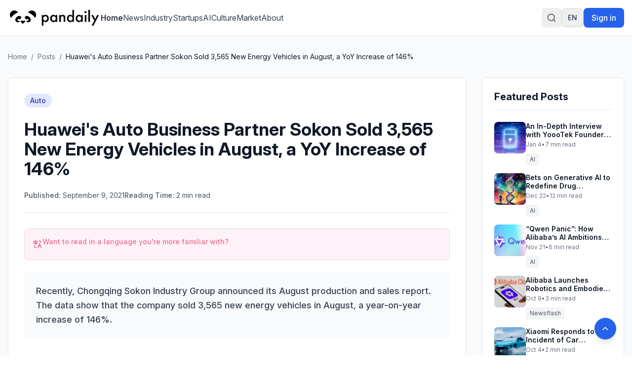

--- FILE ---
content_type: text/html
request_url: https://pandaily.com/huaweis-auto-business-partner-sokon-sold-3565-new-energy-vehicles-in-august-a-yoy-increase-of-146/
body_size: 26934
content:
<!DOCTYPE html><html lang="en" dir="ltr"><head><meta charSet="utf-8"/><meta name="viewport" content="width=device-width, initial-scale=1"/><title>Huawei&#x27;s Auto Business Partner Sokon Sold 3,565 New Energy Vehicles in August, a YoY Increase of 146% - Pandaily</title><meta name="description" content="Recently, Chongqing Sokon Industry Group announced its August production and sales report. The data show that the company sold 3,565 new energy vehicles in August, a year-on-year increase of 146%. "/><link rel="canonical" href="https://pandaily.com/huaweis-auto-business-partner-sokon-sold-3565-new-energy-vehicles-in-august-a-yoy-increase-of-146"/><meta property="og:image" content="https://assets.pandaily.com/uploads/2021/09/未命名的设计-2-3.jpg"/><meta name="twitter:image" content="https://assets.pandaily.com/uploads/2021/09/未命名的设计-2-3.jpg"/><meta property="og:title" content="Huawei&#x27;s Auto Business Partner Sokon Sold 3,565 New Energy Vehicles in August, a YoY Increase of 146%"/><meta property="og:type" content="article"/><meta name="twitter:card" content="summary_large_image"/><meta name="twitter:title" content="Huawei&#x27;s Auto Business Partner Sokon Sold 3,565 New Energy Vehicles in August, a YoY Increase of 146%"/><meta name="twitter:description" content="Recently, Chongqing Sokon Industry Group announced its August production and sales report. The data show that the company sold 3,565 new energy vehicles in August, a year-on-year increase of 146%. "/><link rel="stylesheet" href="/assets/tailwind-BaXTH7fR.css"/><link rel="stylesheet" href="/assets/rtl-BCOmrfRK.css"/><link rel="stylesheet" href="https://fonts.googleapis.com/css2?family=Inter:ital,opsz,wght@0,14..32,100..900;1,14..32,100..900&amp;display=swap"/><link rel="manifest" href="/seo-icons/manifest.json"/><link rel="icon" type="image/x-icon" href="/favicon.ico"/><link rel="icon" type="image/png" sizes="16x16" href="/seo-icons/favicon-16x16.png"/><link rel="icon" type="image/png" sizes="32x32" href="/seo-icons/favicon-32x32.png"/><link rel="icon" type="image/png" sizes="96x96" href="/seo-icons/favicon-96x96.png"/><link rel="apple-touch-icon" sizes="57x57" href="/seo-icons/apple-icon-57x57.png"/><link rel="apple-touch-icon" sizes="60x60" href="/seo-icons/apple-icon-60x60.png"/><link rel="apple-touch-icon" sizes="72x72" href="/seo-icons/apple-icon-72x72.png"/><link rel="apple-touch-icon" sizes="76x76" href="/seo-icons/apple-icon-76x76.png"/><link rel="apple-touch-icon" sizes="114x114" href="/seo-icons/apple-icon-114x114.png"/><link rel="apple-touch-icon" sizes="120x120" href="/seo-icons/apple-icon-120x120.png"/><link rel="apple-touch-icon" sizes="144x144" href="/seo-icons/apple-icon-144x144.png"/><link rel="apple-touch-icon" sizes="152x152" href="/seo-icons/apple-icon-152x152.png"/><link rel="apple-touch-icon" sizes="180x180" href="/seo-icons/apple-icon-180x180.png"/><link rel="msapplication-config" href="/seo-icons/browserconfig.xml"/><link rel="alternate" hrefLang="en" href="https://pandaily.com/huaweis-auto-business-partner-sokon-sold-3565-new-energy-vehicles-in-august-a-yoy-increase-of-146/"/><link rel="alternate" hrefLang="ar" href="https://ar.pandaily.com/huaweis-auto-business-partner-sokon-sold-3565-new-energy-vehicles-in-august-a-yoy-increase-of-146/"/><link rel="alternate" hrefLang="ko" href="https://ko.pandaily.com/huaweis-auto-business-partner-sokon-sold-3565-new-energy-vehicles-in-august-a-yoy-increase-of-146/"/><link rel="alternate" hrefLang="es" href="https://es.pandaily.com/huaweis-auto-business-partner-sokon-sold-3565-new-energy-vehicles-in-august-a-yoy-increase-of-146/"/><link rel="alternate" hrefLang="x-default" href="https://pandaily.com/huaweis-auto-business-partner-sokon-sold-3565-new-energy-vehicles-in-august-a-yoy-increase-of-146/"/><meta name="theme-color" content="#2563eb"/><meta name="apple-mobile-web-app-capable" content="yes"/><meta name="apple-mobile-web-app-status-bar-style" content="default"/><meta name="apple-mobile-web-app-title" content="Pandaily"/><meta name="msapplication-TileColor" content="#2563eb"/><meta name="msapplication-TileImage" content="/seo-icons/ms-icon-144x144.png"/><script>
(function() {
  try {
    // Get theme from localStorage or system preference
    const theme = localStorage.getItem('theme');
    const systemPreference = window.matchMedia('(prefers-color-scheme: dark)').matches ? 'dark' : 'light';
    const preferredTheme = theme || systemPreference;
    
    // Apply theme to document element
    const root = document.documentElement;
    root.classList.remove('light', 'dark');
    
    if (preferredTheme === 'dark') {
      root.classList.add('dark');
    } else {
      root.classList.add('light');
    }
    
    // Store the applied theme back to localStorage to ensure consistency
    localStorage.setItem('theme', preferredTheme);
    
    // Set a data attribute to help React know what theme was applied
    root.setAttribute('data-theme', preferredTheme);
  } catch (e) {
    // Fallback to light theme if anything fails
    document.documentElement.classList.remove('dark');
    document.documentElement.classList.add('light');
    document.documentElement.setAttribute('data-theme', 'light');
  }
})();
</script><script async="" src="https://www.googletagmanager.com/gtag/js?id=G-FZLJC5WJDF"></script><script>
                  window.dataLayer = window.dataLayer || [];
                  function gtag(){dataLayer.push(arguments);}
                  gtag('js', new Date());
                  gtag('config', 'G-FZLJC5WJDF', {
                    page_path: window.location.pathname,
                  });
                </script><script>window.ENV = {"GA_MEASUREMENT_ID":"G-FZLJC5WJDF"};</script></head><body class="h-full bg-white dark:bg-gray-900 text-gray-900 dark:text-gray-100 transition-colors duration-300"><script>((STORAGE_KEY2, restoreKey) => {
    if (!window.history.state || !window.history.state.key) {
      let key2 = Math.random().toString(32).slice(2);
      window.history.replaceState({
        key: key2
      }, "");
    }
    try {
      let positions = JSON.parse(sessionStorage.getItem(STORAGE_KEY2) || "{}");
      let storedY = positions[restoreKey || window.history.state.key];
      if (typeof storedY === "number") {
        window.scrollTo(0, storedY);
      }
    } catch (error2) {
      console.error(error2);
      sessionStorage.removeItem(STORAGE_KEY2);
    }
  })("positions", null)</script><link rel="modulepreload" href="/assets/entry.client-B7sKhcE-.js"/><link rel="modulepreload" href="/assets/jsx-runtime-0DLF9kdB.js"/><link rel="modulepreload" href="/assets/index-Dsk5OEAb.js"/><link rel="modulepreload" href="/assets/components-Bnv698gZ.js"/><link rel="modulepreload" href="/assets/button-BipZKh9Z.js"/><link rel="modulepreload" href="/assets/analytics.client-bPp4IVyd.js"/><link rel="modulepreload" href="/assets/link-utils-BtWZo6MH.js"/><link rel="modulepreload" href="/assets/arrow-right-C2-2FYTw.js"/><link rel="modulepreload" href="/assets/PandailyProLogo-CrFpZy5r.js"/><link rel="modulepreload" href="/assets/external-link-B-iXhpzj.js"/><link rel="modulepreload" href="/assets/auth.client-_arFDVJW.js"/><link rel="modulepreload" href="/assets/root-FcPes_es.js"/><link rel="modulepreload" href="/assets/featured-image-v-I02BlN.js"/><link rel="modulepreload" href="/assets/_slug-Dgh7kvE6.js"/><script>window.__remixContext = {"basename":"/","future":{"v3_fetcherPersist":true,"v3_relativeSplatPath":true,"v3_throwAbortReason":true,"v3_routeConfig":false,"v3_singleFetch":true,"v3_lazyRouteDiscovery":true,"unstable_optimizeDeps":false},"isSpaMode":false};window.__remixContext.stream = new ReadableStream({start(controller){window.__remixContext.streamController = controller;}}).pipeThrough(new TextEncoderStream());</script><script type="module" async="">;
import * as route0 from "/assets/root-FcPes_es.js";
import * as route1 from "/assets/_slug-Dgh7kvE6.js";
window.__remixManifest = {
  "entry": {
    "module": "/assets/entry.client-B7sKhcE-.js",
    "imports": [
      "/assets/jsx-runtime-0DLF9kdB.js",
      "/assets/index-Dsk5OEAb.js",
      "/assets/components-Bnv698gZ.js"
    ],
    "css": []
  },
  "routes": {
    "root": {
      "id": "root",
      "path": "",
      "hasAction": false,
      "hasLoader": true,
      "hasClientAction": false,
      "hasClientLoader": false,
      "hasErrorBoundary": true,
      "module": "/assets/root-FcPes_es.js",
      "imports": [
        "/assets/jsx-runtime-0DLF9kdB.js",
        "/assets/index-Dsk5OEAb.js",
        "/assets/components-Bnv698gZ.js",
        "/assets/button-BipZKh9Z.js",
        "/assets/analytics.client-bPp4IVyd.js",
        "/assets/link-utils-BtWZo6MH.js",
        "/assets/arrow-right-C2-2FYTw.js",
        "/assets/PandailyProLogo-CrFpZy5r.js",
        "/assets/external-link-B-iXhpzj.js",
        "/assets/auth.client-_arFDVJW.js"
      ],
      "css": []
    },
    "routes/$slug": {
      "id": "routes/$slug",
      "parentId": "root",
      "path": ":slug",
      "hasAction": false,
      "hasLoader": true,
      "hasClientAction": false,
      "hasClientLoader": false,
      "hasErrorBoundary": false,
      "module": "/assets/_slug-Dgh7kvE6.js",
      "imports": [
        "/assets/jsx-runtime-0DLF9kdB.js",
        "/assets/link-utils-BtWZo6MH.js",
        "/assets/featured-image-v-I02BlN.js",
        "/assets/index-Dsk5OEAb.js",
        "/assets/analytics.client-bPp4IVyd.js",
        "/assets/components-Bnv698gZ.js"
      ],
      "css": []
    },
    "routes/_index": {
      "id": "routes/_index",
      "parentId": "root",
      "index": true,
      "hasAction": false,
      "hasLoader": true,
      "hasClientAction": false,
      "hasClientLoader": false,
      "hasErrorBoundary": false,
      "module": "/assets/_index-CEkdfUnC.js",
      "imports": [
        "/assets/jsx-runtime-0DLF9kdB.js",
        "/assets/featured-image-v-I02BlN.js",
        "/assets/card-CvU3QKoc.js",
        "/assets/button-BipZKh9Z.js",
        "/assets/index-Dsk5OEAb.js",
        "/assets/link-utils-BtWZo6MH.js",
        "/assets/PandailyProLogo-CrFpZy5r.js",
        "/assets/components-Bnv698gZ.js",
        "/assets/arrow-right-C2-2FYTw.js"
      ],
      "css": []
    }
  },
  "url": "/assets/manifest-6b230c1f.js",
  "version": "6b230c1f"
};
window.__remixRouteModules = {"root":route0,"routes/$slug":route1};

import("/assets/entry.client-B7sKhcE-.js");</script></body></html><!--$--><script>window.__remixContext.streamController.enqueue("[{\"_1\":2,\"_558\":-5,\"_559\":-5},\"loaderData\",{\"_3\":4,\"_310\":311},\"root\",{\"_5\":-5,\"_6\":7,\"_8\":9,\"_16\":17,\"_306\":307},\"user\",\"language\",\"en\",\"languageConfig\",{\"_10\":7,\"_11\":12,\"_13\":14,\"_15\":-5},\"code\",\"name\",\"English\",\"dir\",\"ltr\",\"subdomain\",\"translations\",{\"_18\":19,\"_30\":31,\"_56\":57,\"_76\":77,\"_28\":100,\"_127\":128,\"_139\":140,\"_92\":162,\"_170\":171,\"_82\":176,\"_198\":199,\"_22\":204},\"header\",{\"_20\":21,\"_22\":23,\"_24\":25,\"_26\":27,\"_28\":29},\"home\",\"Home\",\"about\",\"About\",\"signIn\",\"Sign in\",\"signOut\",\"Sign out\",\"search\",\"Search\",\"footer\",{\"_32\":33,\"_34\":35,\"_36\":37,\"_38\":39,\"_40\":41,\"_42\":43,\"_44\":45,\"_46\":47,\"_48\":49,\"_50\":51,\"_52\":53,\"_54\":55},\"tagline\",\"Everything about China's Innovation\",\"description\",\"Pandaily is a tech media based in Beijing. Our mission is to deliver premium content and contextual insights on China's technology scene to the worldwide tech community.\",\"aboutUs\",\"About Us\",\"joinUs\",\"Join Us\",\"contactUs\",\"Contact Us\",\"writeForUs\",\"Write for Us\",\"donateToUs\",\"Donate To Us\",\"partnership\",\"Partnership\",\"trade\",\"Trade\",\"techBuzzChina\",\"TechBuzz China\",\"backToTop\",\"Back to top\",\"copyright\",\"© 2017 - {{year}} Pandaily. All rights reserved.\",\"categories\",{\"_58\":59,\"_60\":61,\"_62\":63,\"_64\":65,\"_66\":67,\"_68\":69,\"_70\":71,\"_72\":73,\"_74\":75},\"news\",\"News\",\"industry\",\"Industry\",\"startups\",\"Startups\",\"ai\",\"AI\",\"culture\",\"Culture\",\"market\",\"Market\",\"gadgets\",\"Gadgets\",\"auto\",\"Auto\",\"gaming\",\"Gaming\",\"common\",{\"_78\":79,\"_80\":81,\"_82\":83,\"_84\":85,\"_86\":87,\"_88\":89,\"_90\":91,\"_92\":93,\"_94\":95,\"_96\":97,\"_98\":99},\"readMore\",\"Read more\",\"loading\",\"Loading...\",\"error\",\"Error\",\"notFound\",\"Not found\",\"goBack\",\"Go back\",\"share\",\"Share\",\"enterHere\",\"Enter here\",\"posts\",\"Posts\",\"previous\",\"Previous\",\"next\",\"Next\",\"minRead\",\"min read\",{\"_101\":102,\"_103\":104,\"_105\":106,\"_107\":108,\"_109\":110,\"_119\":120,\"_121\":122,\"_123\":124,\"_125\":126},\"placeholder\",\"Search articles, categories, tags...\",\"searching\",\"Searching...\",\"close\",\"Close search\",\"tipsTitle\",\"Search Tips:\",\"tips\",{\"_111\":112,\"_113\":114,\"_115\":116,\"_117\":118},\"autoSearch\",\"Search is performed automatically as you type\",\"exactPhrase\",\"Use quotes for exact phrases: \\\"artificial intelligence\\\"\",\"searchScope\",\"Search works across article titles, content, categories, and tags\",\"closeShortcut\",\"to close\",\"noResults\",\"No results found for \\\"{{query}}\\\"\",\"noResultsHint\",\"Try adjusting your search terms or browse our categories\",\"resultsCount\",\"Found {{count}} result for \\\"{{query}}\\\"\",\"resultsCount_plural\",\"Found {{count}} results for \\\"{{query}}\\\"\",\"category\",{\"_129\":130,\"_131\":132,\"_133\":134,\"_135\":136,\"_137\":138},\"title\",\"Category\",\"showing\",\"Showing {{count}} of {{total}} posts in this category\",\"noPosts\",\"No posts found in this category\",\"noPostsDescription\",\"This category doesn't have any published posts yet.\",\"browseAllPosts\",\"Browse All Posts\",\"homepage\",{\"_141\":142,\"_143\":144,\"_145\":146,\"_147\":148,\"_149\":150,\"_151\":152,\"_153\":154,\"_155\":156},\"featuredStory\",\"Featured Story\",\"featuredNews\",\"Featured News\",\"exploreByCategory\",\"Explore by Category\",\"latestNews\",\"Latest News\",\"exploreAllNews\",\"Explore All News\",\"noMorePosts\",\"No more posts to load\",\"loadingMore\",\"Loading more news...\",\"newsletter\",{\"_157\":158,\"_34\":159,\"_160\":161},\"stayUpdated\",\"Stay Updated\",\"Get the latest China tech news delivered to your inbox\",\"subscribe\",\"Subscribe to Newsletter\",{\"_163\":164,\"_131\":165,\"_133\":166,\"_135\":167,\"_94\":95,\"_96\":97,\"_168\":169},\"allPosts\",\"All Posts\",\"Showing {{count}} of {{total}} posts\",\"No posts found\",\"Check back later for new content.\",\"backToAllPosts\",\"Back to All Posts\",\"tag\",{\"_129\":172,\"_131\":173,\"_133\":174,\"_135\":175},\"Tag\",\"Showing {{count}} of {{total}} posts with this tag\",\"No posts with this tag\",\"This tag does not have any published posts yet.\",{\"_177\":178,\"_182\":183,\"_186\":187,\"_190\":191,\"_192\":193,\"_194\":195,\"_196\":197},\"404\",{\"_129\":179,\"_180\":181},\"Page Not Found\",\"message\",\"The page you're looking for doesn't exist or has been moved. Let's get you back on track!\",\"500\",{\"_129\":184,\"_180\":185},\"Server Error\",\"Our servers are having a moment. Our team has been notified and is working to fix this.\",\"general\",{\"_129\":188,\"_180\":189},\"Oops! Something went wrong\",\"We're sorry, but something unexpected happened. Please try again.\",\"backToHome\",\"Back to Home\",\"tryAgain\",\"Try Again\",\"funTitle\",\"Don't worry, this happens to the best of us!\",\"funMessage\",\"While you're here, why not explore our latest articles on China's tech scene? We have amazing insights waiting for you on our homepage.\",\"meta\",{\"_129\":200,\"_34\":201,\"_202\":203},\"Pandaily - China Tech News, AI \u0026 Electric Vehicle Insights\",\"Premier English-language source for Chinese technology news, AI breakthroughs, and electric vehicle developments. Deep insights from Beijing's tech landscape for the global community.\",\"keywords\",\"China tech news, Chinese technology, AI news China, electric vehicles China, Chinese startups, fintech China, Pandaily, TechBuzz China podcast\",{\"_198\":205,\"_209\":210,\"_220\":221,\"_234\":235,\"_281\":282,\"_298\":299},{\"_129\":206,\"_34\":207,\"_202\":208},\"About Pandaily - Premier China Tech News \u0026 Insights\",\"Learn about Pandaily, Beijing's premier English-language media company delivering contextual insights on Chinese technology, business, and innovation to the global community.\",\"Pandaily, China tech news, Chinese technology, TechBuzz China podcast, DecodeChina, Pandata, China business insights\",\"hero\",{\"_129\":211,\"_212\":213,\"_214\":215,\"_216\":217,\"_218\":219},\"About Pandaily\",\"subtitle\",\"Beijing's premier English-language media company delivering contextual insights on Chinese technology, business, and innovation to the global community.\",\"location\",\"Beijing, China\",\"globalAudience\",\"Global Audience\",\"millionsReached\",\"Millions Reached\",\"whoWeAre\",{\"_129\":222,\"_34\":223,\"_224\":225},\"Who We Are\",\"Pandaily is a Beijing-based media company equipped with a deep understanding of China's technology landscape and the unicorns that drive its innovation. Our mission is to deliver premium content with contextual insights on Chinese technology, business, sports, and culture to the worldwide community.\",\"stats\",{\"_226\":227,\"_228\":229,\"_230\":231,\"_232\":233},\"productLines\",\"Product Lines\",\"reach\",\"Reach\",\"podcast\",\"Podcast\",\"events\",\"Events\",\"whatWeDo\",{\"_129\":236,\"_212\":237,\"_238\":239,\"_252\":253,\"_267\":268},\"What We Do\",\"Pandaily operates three core product lines designed to bridge the gap between China's dynamic tech ecosystem and the global community.\",\"onlineContent\",{\"_129\":240,\"_241\":242,\"_230\":245,\"_248\":249},\"Online English Content\",\"pandaily\",{\"_129\":243,\"_34\":244},\"Pandaily.com\",\"Our website publishes English content on industrial insights, tech company moves, product reviews, and cultural pieces with a focus on North American and Asian readers.\",{\"_129\":246,\"_34\":247},\"TechBuzz China Podcast\",\"Weekly insights from China experts Rui Ma \u0026 Ying-Ying Lu, uncovering unique perspectives on Chinese tech news that don't make it into English coverage.\",\"video\",{\"_129\":250,\"_34\":251},\"Pandaily Video Series\",\"In-depth reviews of smart devices and insider exploration of China's tech scene for all technology enthusiasts.\",\"community\",{\"_129\":254,\"_255\":256},\"Community Connection\",\"decodeChina\",{\"_129\":257,\"_34\":258,\"_259\":260},\"DecodeChina\",\"A one-week intensive immersion into China's tech scene, occurring bi-monthly to broaden participants' understanding through:\",\"items\",{\"_261\":262,\"_263\":264,\"_265\":266},\"visits\",\"Company visits and networking\",\"courses\",\"Pandaily-designed courses\",\"workshops\",\"Workshops and cultural excursions\",\"data\",{\"_129\":269,\"_270\":271},\"Data Service\",\"pandata\",{\"_129\":272,\"_34\":273,\"_259\":274},\"Pandata\",\"A comprehensive database containing information on China's most influential tech companies, including:\",{\"_275\":276,\"_277\":278,\"_279\":280},\"overviews\",\"Company overviews\",\"biographies\",\"Executive team biographies\",\"stories\",\"Origin stories and developments\",\"byTheNumbers\",{\"_129\":283,\"_34\":284,\"_224\":285},\"By the Numbers\",\"As one of the most popular sources for the international community to learn about China, Pandaily has reached millions around the globe. Though our subscribers hail from all corners of the world, our goal is persistent: to break through the language barrier and strengthen our readers' understanding of China.\",{\"_286\":287,\"_288\":289,\"_290\":291,\"_292\":293,\"_294\":295,\"_296\":297},\"millions\",\"Millions\",\"millionsLabel\",\"Global Readers Reached\",\"weekly\",\"Weekly\",\"weeklyLabel\",\"Podcast Episodes\",\"global\",\"Global\",\"globalLabel\",\"Subscriber Community\",\"cta\",{\"_129\":300,\"_34\":301,\"_302\":303,\"_304\":305},\"Join Our Community\",\"Stay connected with China's evolving tech landscape through our comprehensive coverage and expert insights.\",\"readLatestNews\",\"Read Latest News\",\"listenToPodcast\",\"Listen to Podcast\",\"ENV\",{\"_308\":309},\"GA_MEASUREMENT_ID\",\"G-FZLJC5WJDF\",\"routes/$slug\",{\"_312\":313,\"_369\":370,\"_6\":7},\"post\",{\"_314\":315,\"_129\":316,\"_317\":318,\"_319\":320,\"_321\":322,\"_323\":324,\"_325\":326,\"_327\":328,\"_329\":330,\"_331\":332,\"_6\":7,\"_333\":334,\"_335\":-5,\"_336\":337,\"_338\":339,\"_56\":340,\"_346\":347,\"_361\":-5,\"_362\":-5,\"_363\":364,\"_365\":366,\"_367\":368},\"documentId\",\"f7dlcaob1jvx9iubmtfrplp1\",\"Huawei's Auto Business Partner Sokon Sold 3,565 New Energy Vehicles in August, a YoY Increase of 146%\",\"slug\",\"huaweis-auto-business-partner-sokon-sold-3565-new-energy-vehicles-in-august-a-yoy-increase-of-146\",\"excerpt\",\"Recently, Chongqing Sokon Industry Group announced its August production and sales report. The data show that the company sold 3,565 new energy vehicles in August, a year-on-year increase of 146%. \",\"content\",\"\u003c!-- wp:paragraph {\\\"dropCap\\\":true} --\u003e\\n\u003cp class=\\\"has-drop-cap\\\"\u003eRecently, Chongqing Sokon Industry Group \u003ca href=\\\"https://www.163.com/dy/article/GJCBG9IQ05279745.html\\\"\u003eannounced its August production and sales report\u003c/a\u003e. The data show that the company sold 3,565 new energy vehicles in August, a year-on-year increase of 146%. \u003c/p\u003e\\n\u003c!-- /wp:paragraph --\u003e\\n\\n\u003c!-- wp:paragraph --\u003e\\n\u003cp\u003eFrom January to August, 21,736 Sokon new energy vehicles were sold, up 116.47% year-on-year. Sokon sold a total of 169,821 vehicles and produced 177,098 from January to August.\u003c/p\u003e\\n\u003c!-- /wp:paragraph --\u003e\\n\\n\u003c!-- wp:paragraph --\u003e\\n\u003cp\u003eSokon is a comprehensive automobile enterprise integrating R\u0026amp;D, manufacturing, sales and service of passenger cars, commercial vehicles and auto parts. It operates through its subsidiaries DFSK Motor, SERES, Ruichi and others. Thanks to its cooperation with Chinese telecommunications firm and smartphone maker Huawei, Sokon's share price has increased tenfold from about 8 yuan ($1.24) last year to about 80 yuan now.\u003c/p\u003e\\n\u003c!-- /wp:paragraph --\u003e\\n\\n\u003c!-- wp:paragraph --\u003e\\n\u003cp\u003eAt the 19th Shanghai International Automobile Industry Exhibition in April this year, Huawei announced that SERES has launched \u003ca href=\\\"https://pandaily.com/huawei-joins-smart-vehicle-melee-with-sf5-suv-exploring-new-revenue-streams-amid-us-sanctions/\\\"\u003ean extended range electric vehicle – the new SERES SF5\u003c/a\u003e, with the price of 216,800 yuan ($33,561) for the two-wheel drive version and 246,800 yuan for the four-wheel drive version.\u003c/p\u003e\\n\u003c!-- /wp:paragraph --\u003e\\n\\n\u003c!-- wp:paragraph --\u003e\\n\u003cp\u003eThe SERES SF5 is equipped with \\\"HUAWEI DriveONE Three-in-One Electric Drive.\\\" In pure electric mode, a range of over 1000km for long distance travelers can be achieved. The high-performance capabilities boast 0-100 kmh acceleration in 4.68s, and 0-50 kmh acceleration in 1.99s. Moreover, the car also adopts Huawei's HiCar system, which also represents a core selling point.\u003c/p\u003e\\n\u003c!-- /wp:paragraph --\u003e\\n\\n\u003c!-- wp:paragraph --\u003e\\n\u003cp\u003eIn addition to the SERES SF5, Huawei will be fully involved in the second and third model planned by SERES, which are expected to be launched in October 2021 and February 2022, respectively.\u003c/p\u003e\\n\u003c!-- /wp:paragraph --\u003e\\n\\n\u003c!-- wp:paragraph --\u003e\\n\u003cp\u003e\u003cstrong\u003eSEE ALSO: \u003ca href=\\\"https://pandaily.com/huaweis-intelligent-automotive-solution-business-unit-carries-out-major-organizational-restructuring/\\\"\u003eHuawei’s Intelligent Automotive Solution Business Unit Carries Out Major Organizational Restructuring\u003c/a\u003e\u003c/strong\u003e\u003c/p\u003e\\n\u003c!-- /wp:paragraph --\u003e\",\"publishedDate\",\"2021-09-09T14:31:33.000Z\",\"featured\",false,\"viewCount\",0,\"readingTime\",2,\"status\",\"draft\",\"originalWordPressId\",66678,\"featuredImage\",\"featuredImageUrl\",\"https://assets.pandaily.com/uploads/2021/09/未命名的设计-2-3.jpg\",\"gallery\",[],[341],{\"_314\":342,\"_11\":73,\"_317\":72,\"_343\":344,\"_34\":345},\"sxqv5wtxm67bt4hbdptijger\",\"color\",\"#000000\",\"\",\"tags\",[348,353,357],{\"_314\":349,\"_11\":350,\"_317\":351,\"_343\":352,\"_34\":345},\"amnupjea7p0z489uft1gdef7\",\"automotive industry\",\"automotive-industry\",\"#6366f1\",{\"_314\":354,\"_11\":355,\"_317\":356,\"_343\":352,\"_34\":345},\"vlhs43wzmakgfkoilss7f6hx\",\"Sokon\",\"sokon\",{\"_314\":358,\"_11\":359,\"_317\":360,\"_343\":352,\"_34\":345},\"hp0962iblnxmr9fufso2gsw4\",\"SERES SF5\",\"seres-sf5\",\"seo\",\"externalVideo\",\"createdAt\",\"2025-06-24T22:16:41.192Z\",\"updatedAt\",\"2025-06-24T23:44:59.615Z\",\"publishedAt\",\"2025-06-24T23:44:59.647Z\",\"featuredPosts\",[371,419,466,500,534],{\"_314\":372,\"_129\":373,\"_317\":374,\"_319\":375,\"_321\":376,\"_323\":377,\"_325\":378,\"_327\":328,\"_329\":379,\"_331\":380,\"_6\":7,\"_333\":-5,\"_335\":381,\"_336\":-5,\"_56\":392,\"_346\":395,\"_361\":-5,\"_362\":-5,\"_363\":416,\"_365\":417,\"_367\":418},\"m2ls6jkk0pyidxc7zympvyt4\",\"An In-Depth Interview with YoooTek Founder Xiao Ruizhe\",\"an-in-depth-interview-with-yooo-tek-founder-xiao-ruizhe\",\"In an era defined by constant notifications and information overload, startup YoooTek is attempting a softer, more human-centered approach to technology.\",\"In an era defined by constant notifications and information overload, startup YoooTek is attempting a softer, more human-centered approach to technology. Rooted in the engineering and robotics foundation of publicly listed company [Yijiahe](https://en.yijiahe.com/) (603666.SH), YoooTek is built around a simple but ambitious idea: **technology should help people feel seen, understood, and supported.**\\n\\nThat philosophy takes concrete form in YoooTek’s first product, AI ONE—a compact AI device that magnetically attaches to the back of a smartphone. Rather than functioning as yet another screen or app, AI ONE acts as a physical switch for “information minimalism.” Paired with its companion app, it creates a buffer between users and their phones, redefining how information is received, filtered, and prioritized.\\n\\n![AI ONE.jpg](https://cms-image.pandaily.com/AI_ONE_fb41e17b34.jpg)\\n\\nAI ONE combines two core functions. The first is notification curation, designed to filter noise from constant message streams. Instead of confronting users with endless unread badges, the device distills what truly matters and signals urgency through a simple light—if it doesn’t light up, the message can wait. The second function, called “Flash Insight,” serves as a lightweight external memory. Users can record short voice notes at any moment, which AI automatically organizes into structured notes or to-do items—no screens, no apps, no friction.\\n\\nBehind AI ONE is YoooTek’s deep integration of multimodal perception, natural language understanding, and emotional computation. Drawing on years of robotics and intelligent systems experience, the team has developed technologies that not only interpret what users say, but how they say it—quietly embedding complex AI beneath a calm, non-intrusive interface.\\n\\nIn the following interview, YoooTek founder Xiao Ruizhe explains why selling a product is ultimately about shaping user mindset, why AI ONE had to be hardware rather than software, and why restraint—not novelty—is the key to building meaningful AI products.\\n\\n![AI ONE founder.png](https://cms-image.pandaily.com/AI_ONE_founder_5051f7483d.png)\\n\\n## Q\u0026A\\n\\n### Q: You’ve said that “selling a product is essentially selling a state of mind.” What do you mean by that?\\n\\n**Xiao Ruizhe:** I believe selling a product is fundamentally about selling a state of mind. Consumers do not make purchasing decisions based on specifications, but on their identification with a particular way of life or sense of self. What ultimately matters is not the feature set itself, but what owning that product represents to the user. When someone decides to buy it, they are also making a statement about who they are and how they want to live. That’s why, when defining a product, the first question shouldn’t be about functionality, but about why someone would want it in their life in the first place.\\n\\n### Q: Why did you decide to build a consumer-facing product at Yijiahe?\\n\\n**Xiao:** On one hand, Yijiahe wanted to explore consumer products. On the other hand, I was already thinking about doing something consumer-facing that deeply integrates AI. When we first met, we didn’t rush into discussing what to build. For me, finding the right partners matters more than deciding on the product itself. If people are aligned in how they think and how they work, the product direction will eventually emerge.\\n\\n### Q: Why did you almost completely abandon the first product concept?\\n\\n**Xiao:** The first version was closer to a large AI toy. Technically, it incorporated various sensors and components, but we hadn’t answered a fundamental question: what actually defines a good AI product? If you don’t understand that, the product inevitably relies on novelty. Once the novelty wears off, there’s nothing left. That’s why I chose to delay the launch rather than push something out prematurely.\\n\\n### Q: What changed your understanding of companion-style AI products?\\n\\n**Xiao:** I gradually realized that language itself is an extremely low-bandwidth form of interaction. Real human interaction is high-context—it constantly adapts through expressions, emotions, and subtle behavioral cues. If an AI companion cannot read context, it’s almost impossible for it to work well. Pure conversation, by itself, is not enough to create a meaningful sense of companionship.\\n\\n### Q: Is that why emotion recognition and visual perception became so important to you?\\n\\n**Xiao:** Yes. Micro-expressions are a core part of how humans read each other, and from a technical standpoint that means high-frame-rate visual perception. Without enough contextual data, the experience simply breaks down. If the system cannot perceive subtle emotional changes, it will always respond in a shallow or inappropriate way. These valuable explorations will gradually take shape in our future products.\\n\\n### Q: Bringing it back to AI ONE—what problem does it fundamentally solve?\\n\\n**Xiao:** At its core, AI One is designed to address information overload. We want to place a physical buffer between users and their phones. The idea is simple: if the light doesn’t turn on, you don’t need to check your phone. That single signal allows people to regain focus without constantly second-guessing whether they’re missing something important.\\n\\n### Q: Why did this have to be a hardware product instead of an app?\\n\\n**Xiao:** There are two reasons. The first is system-level constraints. The second is logic. You can’t claim to help users filter information while still forcing them to see everything on their screens. That contradiction only disappears when there’s a separate physical layer that takes over part of the decision-making process.\\n\\n### Q: Why did you choose light as the primary interaction mechanism?\\n\\n**Xiao:** We ruled out sound because most phones are kept on silent. We also ruled out vibration, because when a device is attached to a phone, you can’t tell which one is vibrating. Light turned out to be the most restrained and effective option—it delivers information without demanding attention.\\n\\n### Q: Why limit voice recording to 60 seconds?\\n\\n**Xiao:** Because we don’t want to become a meeting tool. Once you allow long recordings, the product starts drifting toward professional software. AI ONE is meant to be a personal, always-with-you assistant—something lightweight enough to fit naturally into everyday life.\\n\\n### Q: Why was it so important to price AI ONE in the hundred-yuan range?\\n\\n**Xiao:** At this price point, decision friction drops to its lowest level. Users don’t overthink the purchase. For me, it matters more that AI ONE becomes a foundational product—one that can enter as many people’s lives as possible and allow the broader public to experience a new form of AI-driven interaction and convenience—than optimizing short-term hardware margins.\\n\\n### Q: How do you approach user data and privacy?\\n\\n**Xiao:** There is a hard line we won’t cross: we will never sell user data to third parties. Once you cross that line, you lose your foundation. Trust is the only reason users are willing to let AI into their daily lives, and that trust collapses instantly if data becomes a commodity. But promises alone are not enough. To address users’ concerns about security, we developed a novel data-asset ownership architecture—the Glass-Box Trusted Privacy Computing Architecture. Its core logic is a shift from trust based on promises to trust verified by architecture.\\n\\n### Q: How do you view recent AI phone experiments like ByteDance’s?\\n\\n**Xiao:** They’re interesting demos, but not restrained enough. If you break existing commercial rules, something may work in the short term, but the ecosystem will eventually push back. Sustainable products have to innovate within rules, not by ignoring them. Our path is different from theirs. We pursue sustainable innovation within existing ecosystems and rules, rather than disrupting or breaking them. One advantage of this approach is that ecosystem players built up over many years can become partners who move forward alongside us.\\n\\n### Q: Looking five or ten years ahead, what defines success for you?\\n\\n**Xiao:** If we’re still alive, that’s success. If you don’t survive, nothing else really matters. In an industry that changes this fast, longevity is the only proof that your direction was right.\",\"2026-01-04T14:35:34.909Z\",true,7,\"published\",{\"_314\":382,\"_383\":384,\"_385\":345,\"_386\":387,\"_388\":389,\"_390\":391},\"dmmw8v2daslaeefp76dtfco1\",\"url\",\"https://cms-image.pandaily.com/IMG_0598_566b8573c8.JPG\",\"alternativeText\",\"caption\",\"YoooTek AI One\",\"width\",2730,\"height\",1535,[393],{\"_314\":394,\"_11\":65,\"_317\":64,\"_343\":344,\"_34\":345},\"ou7tkn9cq6eba9jr68hqiwch\",[396,400,404,408,412],{\"_314\":397,\"_11\":398,\"_317\":399,\"_343\":352,\"_34\":-5},\"nb97mhajkwkyfyoybduz225y\",\"Yijiahe\",\"yijiahe\",{\"_314\":401,\"_11\":402,\"_317\":403,\"_343\":352,\"_34\":-5},\"adtw7uiflf4yiigny2dgrb2r\",\"YoooTek\",\"yooo-tek\",{\"_314\":405,\"_11\":406,\"_317\":407,\"_343\":352,\"_34\":345},\"cioqpkdtdi1m78uxfpyrckvh\",\"Artificial Intelligence\",\"artificial-intelligence\",{\"_314\":409,\"_11\":410,\"_317\":411,\"_343\":352,\"_34\":345},\"ejpm9snjpxhw17gfjgugw1qx\",\"Chinese Brands\",\"chinese-brands\",{\"_314\":413,\"_11\":414,\"_317\":415,\"_343\":352,\"_34\":-5},\"qj8wznxhxz877vp5stkozhua\",\"Technologies\",\"technologies-1\",\"2026-01-04T13:13:29.118Z\",\"2026-01-04T14:35:34.689Z\",\"2026-01-04T14:35:34.822Z\",{\"_314\":420,\"_129\":421,\"_317\":422,\"_319\":423,\"_321\":424,\"_323\":425,\"_325\":378,\"_327\":328,\"_329\":426,\"_331\":380,\"_6\":7,\"_333\":-5,\"_335\":427,\"_336\":-5,\"_56\":432,\"_346\":438,\"_361\":-5,\"_362\":-5,\"_363\":463,\"_365\":464,\"_367\":465},\"e31oem9rg7p06lj5agyg97pd\",\"Bets on Generative AI to Redefine Drug Discovery——IntelliGenAI and Their Foundation Model Approach \",\"bets-on-generative-ai-to-redefine-drug-discovery-intelli-gen-ai-and-their-foundation-model-approach\",\"IntelliGenAI's IntelliFold foundation model represents a promising breakthrough in generative AI for structural biology, achieving performance comparable to or surpassing AlphaFold 3, with controllable features poised to accelerate drug discovery and redefine scientific research paradigms.\",\"For decades, new drug development has been constrained by the notorious “double ten” rule: a 10-year timeline, $1 billion in costs, and barely a 10% success rate for bringing a new therapy to market. A newly founded Generative science startup, IntelliGenAI, believes it can upend that paradigm. By leveraging cutting-edge generative AI in structural biology, IntelliGenAI aims to dramatically accelerate drug discovery and improve success odds. The company recently closed an angel funding round reportedly in the “tens of millions of US dollars” to advance its technology and is gearing up for growth.\\n\\n### Merging Structural Biology with Generative AI\\n\\nIntelliFold’s（which is the foundation model released by the company ） core innovation is a generative AI model for 3D biomolecular structure prediction. In essence, the startup has built a large-scale “base model” akin to DeepMind’s AlphaFold-3, but with broader capabilities tailored for drug R\u0026D like affinity and allosteric site. The IntelliFold model can predict how different biological molecules – proteins, DNA/RNA, small-molecule drugs, ions, etc. – interacts with each other in three-dimensional space with high precision. According to a early version open technical report from the company, IntelliFold’s performance on key protein-structure benchmarks is on par with Google DeepMind’s latest AlphaFold 3, and the latest Pro version of the model has already been shown to comprehensively surpass AF-3 on public test datasets. This means the model not only computes protein folding, but can also anticipate binding conformations and even estimate binding affinity between a protein and a prospective drug molecule – a crucial metric for virtual screening .\\n\\nA major feature of IntelliFold’s system is its controllability. By applying lightweight, trainable adapters, the base model can be guided toward specific tasks . For example, it can focus on predicting allosteric conformational changes – the subtle shape shifts a protein undergoes when a molecule binds to a distant site – without losing accuracy on the primary conformation . “Given a specific protein sequence, the IntelliFold model can predict its binding conformation and mode with a small molecule,” explains Ronald Sun, president of the company, highlighting a key capability that addresses a clear market need in drug discovery. Beyond structure alone, the model can output an affinity value for the binding, potentially boosting the efficiency and accuracy of drug screening by orders of magnitude. These advances provide pharmaceutical researchers with a powerful tool to design and evaluate new therapeutic molecules far more efficiently than before.\\n\\nThe IntelliFold platform was developed in-house by the startup IntelliGenAI, which was initiated by 2 college mates in late 2024 amid a surge of interest in generative AI ventures . Ronald Sun, IntelliFold’s President, is a former tech venture investor who spent years backing frontier technology projects to win before deciding to build one himself . The chief scientist, Siqi Sun, is a Fudan University researcher who previously worked at Microsoft’s headquarter research labs in Seattle , specializing in advanced large-language models for years after won \\\"SOTA\\\" in structure prediction on CASP12(Critical Assessment of Structure Prediction, 2016) . The larger founding team’s uncommon mix of AI expertise and structural biology know-how enabled them to create a sophisticated prediction model from the ground up, rather than just wrapping existing tools. Most team members have dual backgrounds in computational biology and deep learning, which Ronald notes was critical for developing their own large model for scientific research. An early version of IntelliFold’s server has already been made available to collaborators and testers, showcasing the technology’s potential in real-world drug discovery projects.\\n\\n### “Generative Science” – A New Research Paradigm\\n\\nIntelliFold’s approach exemplifies what Ronald Sun calls “generative science” – applying generative AI to scientific discovery in ways that fundamentally differ from the traditional research paradigm. For centuries, science has advanced through the painstaking process of formulating theories, deriving equations, and experimentally verifying each step . In drug development, for instance, researchers normally must identify a biological target, design a molecule, and iteratively test and tweak hypotheses in the lab. Generative AI offers a radically different path: instead of explicitly mapping out every molecular interaction with first-principles physics and chemistry, the AI model is trained on massive datasets of sequences, structures, and experimental results. It can then directly generate plausible solutions or predictions, even without a perfect human understanding of every mechanism .\\n\\nAccording to Ronald, this data-driven generative method can yield outcomes that are “relatively accurate(compared with ground truths), but absolutely faster and broader” in scope compared to traditional techniques. In other words, a well-trained model might not explain why a particular protein folds or binds the way it does, but it can predict what will happen much more quickly and across vastly more possibilities than any lab could test manually, and is currently one of the most effective and leading approaches for tackling harder and more complex binding problems, such as so-called undruggable targets. The true dawn of this generative science approach was marked by DeepMind’s AlphaFold2, which in 2020 solved the decades-old problem of predicting protein 3D structures from amino acid sequences . AlphaFold3 (announced in 2024) extended that capability to model interactions between proteins and other molecules like nucleic acids, small compounds, and even antibodies  – opening the door for AI to guide drug discovery in a meaningful way.\\n\\nNow, startups like IntelliFold are pushing this trend further. “We’re seeing a potential shift in the first principles of scientific research,” Ronald says of the generative AI wave. “For the first time, it may be possible to expand human scientific knowledge ten times faster and broader, even without fully interpretable models for every step.” Ronald expects that harnessing AI in this way could boost research efficiency by at least an order of magnitude and allow scientists to explore options that were previously infeasible. In the pharmaceutical context, he notes, an GenAI-driven paradigm could drastically shorten the discovery cycle and reduce costs per new drug candidate. Success rates might improve “several-fold,” as advanced models uncover viable drug hits that human experts might overlook. By applying generative models directly to scientific exploration, IntelliFold hopes to turn what was once a slow, linear process into something more akin to rapid prototyping – testing countless virtual compounds and scenarios  with unprecedented accuracy in silico with only the most promising ones moving to physical trials.\\n\\n### Chasing SOTA  by surfing the scaling  law\\n\\nAlongside symbolic language intelligence and  physical world intelligence, scientific intelligence that capture representations of natural laws and deep underlying regularities constitute the third top-level pillar of Artificial General Intelligence (AGI). Across a wide range of natural science domains—spanning the extremely concrete and the extremely abstract, the macroscopic and the microscopic—there exist objective structures that can be formalized, systematized, and ultimately operationalized as tools.\\n\\nHistorically, mathematical principles and empirical scientific experimentation were the primary means by which humanity explained natural forces and unlocked productivity, guiding sustained and transformative progress. However, since the advent of AlphaFold2 (AF-2), a new race toward state-of-the-art (SOTA) performance has emerged—one in which competition between models themselves has become the principal arena of intellectual rivalry.\\n\\nThe CASP competition, which had seen only incremental advances over several decades, entered a new phase at CASP12 in 2016 with the introduction of convolutional neural networks, and was ultimately brought to a decisive turning point at CASP14, where AlphaFold2 effectively solved the long-standing problem of single-protein structure prediction at near-experimental accuracy.\\n\\nWhile years of progress in monomeric structure prediction—culminating in AF-2—have been of profound scientific significance and provided industry with far superior starting points for downstream research, they remain insufficient for one of the most critical challenges in early-stage drug discovery: co-folding. In this domain, the industry has long lacked a solution that simultaneously offers reliable interaction awareness and high-throughput efficiency.\\n\\nThe formal release of AlphaFold3 in 2024, with its generative-AI-based capability for complex and composite structure prediction, marked a major inflection point in the industrial value of biological foundation models. Its breakthroughs in predicting structures of diverse molecular complexes—including antigen–antibody systems and protein–small-molecule interactions—opened a new chapter. Building on this capability, AlphaFold-related platforms secured multiple landmark partnerships with multinational pharmaceutical companies such as Novartis and Eli Lilly, involving upfront payments in the tens of millions of US dollars and total deal values ranging from USD 1–2 billion.\\n\\nIn parallel, replication efforts and exploratory improvements have rapidly followed. Yet due to the exceptionally high barrier to entry, requiring deep expertise in both large-scale generative models and structural biology, progress has been incremental rather than explosive. Recent benchmark studies—such as the newly published FoldBench benchmark—have revealed meaningful overall progress in this direction, while also highlighting that current SOTA methods still have considerable room for improvement on certain tasks.\\n\\nUsing biology as a representative example, it has become increasingly clear that how domain-specific scientific data and knowledge are tokenized and mapped into generative AI architectures is now the foundational and defining problem of Generative Science. Once domain science has been successfully tokenized and its feasibility validated, the next imperative is scaling—a process that demands iterative advances in model architecture and infrastructure.\\n\\nGenerative science is not simply about stacking more Transformer blocks. To build more powerful and effective models, researchers need a deep understanding of both domain-specific science and model architectures themselves, in order to find the right scaling directions. Otherwise, merely piling on more compute and data will still fail to achieve good results.\\n\\nThis process—scaling toward higher-capacity, higher-efficiency models, achieving stronger performance, integrating increasingly concrete problem settings and scenario-specific data, and forming a self-reinforcing dynamic flywheel of iteration—is rapidly emerging as the standard methodology of Generative Science.\\n\\nAt the same time, this methodology is expanding quickly beyond biology. Led by organizations such as DeepMind, innovators are actively applying the transformative potential of Transformers and generative-science principles to domains including, but not limited to, climate modeling, materials science, and nuclear fusion control.\\n\\n### IntelligenAI: Timeline and Innovations\\n\\nBuilding upon architectural innovations and algorithmic evolution within GenAI frameworks, according to their [update released](https://arxiv.org/abs/2507.02025) in 2025 summer , IntelligenAI had delivered a series of results that are on par with, or in some cases surpass, AlphaFold3 and current industry SOTA: \\n\\n1. The Pro version outperforms AlphaFold3 across multiple key metrics.\\n![01.PNG](https://cms-image.pandaily.com/01_7aebad9b6f.PNG)\\n2. By inserting LoRA adapters, the model achieves not only excellent performance in canonical (orthosteric) binding scenarios, but also exceptional capability in directed control tasks, including allosteric site targeting, pocket-guided folding, and epitope-guided folding.\\n![02.png](https://cms-image.pandaily.com/02_a9c496b7b2.png)\\n3. One of the world’s first foundation models to achieve GenAI-based affinity prediction, demonstrating significantly superior SOTA performance across multiple datasets.\\n![03.png](https://cms-image.pandaily.com/03_27b1bc8739.png)\\n4. Among the validated and effective improvements currently under development (in internal testing, not yet publicly deployed), more than half stem from fundamental rethinking of model architecture and training paradigms, rather than from data scale alone—an approach expected to yield substantial performance gains in the next major release.\\n \\n### Racing to Revolutionize Drug Discovery by generative AI \\n\\nIntelliFold is launching its platform at a time of fierce global competition in AI-driven biotech. The potential to revolutionize drug discovery has attracted not only scientists but also tech giants and venture capital on a massive scale. In early 2024, for example, Alphabet’s DeepMind spun out Isomorphic Labs, which quickly inked partnership deals with pharma majors Lilly and Novartis to co-develop new therapies using AlphaFold’s AI capabilities . Those deals carried hefty upfront payments ($37.5–45 million each) – a strong validation that pharmaceutical companies see real value in generative models for drug design . Another startup in the field, Chai Discovery raised over $200 million with backing from notable AI figures (including OpenAI and Anthropic). And in the past year, a high-profile new venture involving leading scientists even secured a record $1.5 billion in initial funding – signaling the tremendous optimism around AI’s potential in life sciences.\\n\\nCompared with the last wave of AIDD in Greater China years ago, IntelliFold represents a new wave of biotech innovation that leverages the area's new emerging strengths in both generative artificial intelligence and pharmaceutical research industrial capabilities. The company’s progress has already drawn attention in domestic media, with observers calling IntelliFold’s success a sign of the “huge potential of GenAI engine in early stage biomedicine”. Rather than court widespread hype, however, the company prefers to engage specialized industry audiences and experts ahead, focusing on tangible scientific and commercial milestones. In the coming months, besides the launch of IntelliFold new version early 2026 , the Company alsoplans to collaborate with major drug companies and research institutions to validate and refine its AI models on real-world R\u0026D projects. By contributing valuable early-stage drug candidates and continuously upgrading its IntelliFold platform, the startup aims to help raise the overall efficiency and success rate of drug development in the industry.\\n\\n“We see enormous opportunities in this space because it’s an industry with high value but very low efficiency,” Ronald says, “If our generative AI approach can cut ten-year timelines down to a few years, and turn 10% success odds into 20%, it will transform what is possible in biotech.And it will be the triumph of the new forged demension of ”Principles of Natural Philosophy“, unfold by generative intelligence. Definitely it would also benefit domine science itself a lot, already started in biology，and other domains would soon echo and push this into a grand symphony of generative science from a skilled sonata of AI-Biotech” . While such goals will take time to fully realize, the trajectory is set. With its blend of AI prowess and scientific insight, IntelliFold is ambitiously positioning itself to turn the double-ten dilemma on its head – potentially ushering in a new era where designing a drug is more like designing a computer chip, and breakthroughs come at the pace of machines rather than human labor  . The race to revolutionize drug discovery is on, and IntelliFold is one of the young contenders betting that generative AI can deliver the quantum leap that researchers and patients have been waiting for.\",\"2025-12-22T05:00:00.000Z\",12,{\"_314\":428,\"_383\":429,\"_385\":-5,\"_386\":-5,\"_388\":430,\"_390\":431},\"y0neqxz51pjhwks1m5erlg9t\",\"https://cms-image.pandaily.com/ai_blog_master_1_dfb244fb08.jpg\",1200,686,[433,434],{\"_314\":394,\"_11\":65,\"_317\":64,\"_343\":344,\"_34\":345},{\"_314\":435,\"_11\":436,\"_317\":437,\"_343\":344,\"_34\":-5},\"nd7u5jlcbw44fqibmzu4ckhw\",\"Technology\",\"technology\",[439,443,447,451,455,459],{\"_314\":440,\"_11\":441,\"_317\":442,\"_343\":352,\"_34\":-5},\"bkk28pbefi5317twofp6kqr2\",\"IntelliGenAI\",\"intelli-gen-ai\",{\"_314\":444,\"_11\":445,\"_317\":446,\"_343\":352,\"_34\":-5},\"y35b6440kzibhdkhl24t45k8\",\"AlphaFold\",\"alpha-fold\",{\"_314\":448,\"_11\":449,\"_317\":450,\"_343\":352,\"_34\":-5},\"nmnuq3qyha9kt1vr5t15ub4z\",\"IntelliFold\",\"intelli-fold\",{\"_314\":452,\"_11\":453,\"_317\":454,\"_343\":352,\"_34\":345},\"i6h2n9s03oi523j5w8vtcytg\",\"drug research\",\"drug-research\",{\"_314\":456,\"_11\":457,\"_317\":458,\"_343\":352,\"_34\":-5},\"r99axkta2ysvj55205r1mgi6\",\"ChinaTech\",\"china-tech-1\",{\"_314\":460,\"_11\":461,\"_317\":462,\"_343\":352,\"_34\":345},\"w22l19333obyhsn1xwfyb80k\",\"0.1AI\",\"0-1ai\",\"2025-12-22T06:35:23.378Z\",\"2026-01-05T11:50:57.518Z\",\"2026-01-05T11:50:57.575Z\",{\"_314\":467,\"_129\":468,\"_317\":469,\"_319\":470,\"_321\":471,\"_323\":472,\"_325\":378,\"_327\":328,\"_329\":473,\"_331\":380,\"_6\":7,\"_333\":-5,\"_335\":474,\"_336\":-5,\"_56\":479,\"_346\":481,\"_361\":-5,\"_362\":-5,\"_363\":497,\"_365\":498,\"_367\":499},\"qt5xweptb0a5fts45oe9s9pm\",\"“Qwen Panic”: How Alibaba’s AI Ambitions Are Shaking Silicon Valley\",\"qwen-panic-how-alibaba-s-ai-ambitions-are-shaking-silicon-valley\",\"\\\"Qwen Panic\\\" captures Silicon Valley's unease as Alibaba's AI advances challenge U.S. dominance, with its open-source Qwen models and ChatGPT-competing app reshaping the competitive landscape.\",\"## The Rise of “Qwen Panic” in Silicon Valley\\nA new expression is making the rounds among U.S. technologists — “Qwen Panic.” It describes the unease spreading across Silicon Valley as Alibaba’s rapid advances in artificial intelligence challenge long-standing assumptions about American leadership in the field. In the span of a year, Alibaba not only released its open-source Qwen series of AI models, but also launched a consumer-facing Qwen App aimed squarely at competing with ChatGPT.\\n\\nThese moves have upended the narrative of a one-sided U.S.–China AI race. American developers — from startups to Big Tech — now increasingly rely on Qwen, a model that is not only powerful but also remarkably cheap. The result is a psychological shift: for the first time, Silicon Valley is confronting a world where a Chinese AI model may be setting the pace.\\n\\nOn November 14, the Financial Times published a report that injected a new — and explosive — dimension into the conversation.\\n\\nAccording to the FT, a newly surfaced White House national security memorandum, containing declassified fragments of top-secret intelligence, accused Alibaba of providing technology that supported PLA-linked operations targeting U.S. interests.\\n\\nThe memo offered no specifics — no evidence, no details on what “capabilities” were implicated, and no indication of whether Washington intended to respond. But the reaction was swift: Alibaba’s U.S.-listed shares dropped 4.2% within hours.\\n\\nThe political optics were profound. For the first time, U.S. intelligence allegations touched directly on a company whose AI models are now foundational to a growing portion of the global open-source ecosystem.\\n\\n## When an Open Model Starts Hollowing Out Silicon Valley\\nAlibaba’s open-source strategy has had a seismic impact on the U.S. technical landscape. By releasing high-performing model weights for free, Qwen has effectively hollowed out some of Silicon Valley’s traditional advantages.\\n\\nMajor American companies have quietly adopted it. Amazon, for example, uses Qwen to develop simulation software for its next-generation delivery robots. Apple, facing regulatory barriers in China, chose Qwen to power Siri’s AI requests in the Chinese market.\\n\\nIn academia and research, the shift is even more striking. Stanford researchers led by Fei-Fei Li built a top-tier reasoning model (“S1”) on Qwen2.5-32B — for under $50. The Allen Institute for AI built its multimodal system on Qwen2-72B, while former OpenAI CTO Mira Murati’s new lab includes Qwen as a default fine-tuning option.\\n\\nThis is why developers now casually refer to Qwen as “**the strongest free model available.**” As Qwen becomes the backbone for experiments, prototypes, and early-stage products, Silicon Valley’s dependence is deepening. The technical moat that once protected U.S. AI leadership is showing cracks.\\n\\n## Alibaba’s Full-Stack Offensive: From Cloud Power to Consumer AI\\nIf Qwen’s open-source success rattled engineers, Alibaba’s next move shook the ecosystem as a whole. The company launched the Qwen App, a direct challenger to ChatGPT — but more importantly, the anchor of a full-stack AI offensive.\\n\\nAlibaba is the rare AI player with the entire chain:\\n\\n- Cloud infrastructure\\n- Foundation models\\n- Consumer apps\\n- Real-world services in e-commerce, logistics, finance, maps, payments, and more\\n\\nThis means the Qwen App is not just a chatbot — it is a potential control center for Alibaba’s vast digital empire. Imagine an AI agent that can help you shop on Taobao, plan routes on Amap, manage payments on Alipay, support enterprise workflows on DingTalk, or optimize supply chains in Cainiao Logistics.\\n\\nThis is Alibaba’s biggest advantage over U.S. AI firms: the ability to integrate AI with an already massive application universe. ChatGPT, in contrast, is still largely a stand-alone product. For Silicon Valley executives, the realization that Chinese AI will be deployed inside such a powerful ecosystem is deeply unsettling.\\n\\n## Why Washington Is Suddenly Talking About Open Models\\nQwen’s rise has triggered a broader strategic reaction in the United States. The most high-profile example is the launch of the ATOM Project (American Truly Open Models) — a coalition of industry leaders and researchers pushing the U.S. to regain open-source AI leadership.\\n\\nIts founding members include figures from Nvidia, Hugging Face, major VC firms, and former OpenAI employees. The initiative calls for:\\n\\n- A dedicated U.S. open-model lab\\n- Government and private funding\\n- A roadmap to match or surpass Qwen and DeepSeek\\n\\nBehind this urgency lies a recognition: open-source AI is becoming a strategic battleground, and China now holds the advantage.\\n\\nNvidia CEO Jensen Huang, during U.S. and China visits, praised Chinese open models and warned American policymakers that the future of innovation hinges on openness — implicitly acknowledging that Qwen and its peers have outpaced U.S. open alternatives. Even OpenAI is preparing its first open-source release in years, a shift unthinkable before Qwen.\\n\\nThe strategic fear is clear: if Chinese open models become the global default, the U.S. risks losing not only influence but also the technological standards that shape future industries.\\n\\n## The Cost War: How Qwen Exposes the Fragility of America’s AI Economics\\nPerhaps the most uncomfortable aspect for American firms is the economics. The U.S. AI model relies on:\\n\\n- enormous capital expenditure\\n- proprietary APIs\\n- vast, debt-funded data centers\\n- expensive inference costs\\n\\nBy contrast, Qwen is cheap. Developers can run it locally, fine-tune it for a few dollars, or deploy it on inexpensive cloud hardware. Stanford’s high-performance S1 reasoning model — built on Qwen — cost less than $50 to train.\\n\\nThis cost advantage is so large that Western companies are already switching.\\n\\nAirbnb CEO Brian Chesky openly stated that Airbnb’s new AI agent relies heavily on Qwen — calling it fast and incredibly cheap, while noting that OpenAI’s integration “was not ready.”\\n\\nEven more symbolically, Amazon Web Services now offers Alibaba’s Qwen models on Amazon Bedrock — effectively making Qwen an official option for American enterprises.\\n\\nFor U.S. AI firms carrying billions in infrastructure costs, the implications are dire: a world where the best (or good-enough) AI is also the cheapest is a world where their business model becomes fragile.\\n\\n## The Real Battlefield: Productivity, Ecosystems, and the Pace of Adoption\\nThe “Qwen Panic” ultimately reflects a deeper shift in the AI race — from a contest of model intelligence to a battle over ecosystems and adoption speed.\\n\\nAlibaba’s chairman Joe Tsai put it succinctly:\\n\\n\\n\u003e“The winner will be determined by who adopts AI faster.”\\n\\nOpenAI may have the most refined model, but Alibaba has the largest real-world playground to deploy one. Qwen App is merely the first step in linking foundation models with commerce, finance, logistics, and public services at consumer scale.\\n\\nYes, Qwen App still needs market traction and may take time to mature. But its symbolic impact is already enormous. For the first time, U.S. policymakers and CEOs are confronting a plausible future in which Chinese AI — open, cheap, scalable, and ecosystem-integrated — becomes the global default.\\n\\nThe resulting panic is not irrational. It signals a recognition that the future of AI will be won not by the most elegant algorithm, but by the model embedded most deeply into everyday life.\",\"2025-11-21T11:03:52.023Z\",6,{\"_314\":475,\"_383\":476,\"_385\":-5,\"_386\":-5,\"_388\":477,\"_390\":478},\"iskzmbpzcgv61h6bqsxezkzp\",\"https://cms-image.pandaily.com/qwen_logo1_3ccd4ecb38.png\",2000,1040,[480],{\"_314\":394,\"_11\":65,\"_317\":64,\"_343\":344,\"_34\":345},[482,486,488,492,496],{\"_314\":483,\"_11\":484,\"_317\":485,\"_343\":352,\"_34\":345},\"irkol3v314zpwuyagrts9r0q\",\"Aliababa\",\"aliababa\",{\"_314\":487,\"_11\":65,\"_317\":64,\"_343\":352,\"_34\":345},\"ji5tef72gjtbd7bx0er6q9jv\",{\"_314\":489,\"_11\":490,\"_317\":491,\"_343\":352,\"_34\":345},\"xom32g2nuexjlnh0qyxo8q0a\",\"Qwen\",\"qwen\",{\"_314\":493,\"_11\":494,\"_317\":495,\"_343\":352,\"_34\":345},\"cyq307m6qd1ly49pullhcmt8\",\"China\",\"china-bn\",{\"_314\":413,\"_11\":414,\"_317\":415,\"_343\":352,\"_34\":-5},\"2025-11-15T11:14:18.640Z\",\"2025-11-21T11:03:51.895Z\",\"2025-11-21T11:03:51.992Z\",{\"_314\":501,\"_129\":502,\"_317\":503,\"_319\":504,\"_321\":505,\"_323\":506,\"_325\":378,\"_327\":328,\"_329\":507,\"_331\":332,\"_6\":7,\"_333\":-5,\"_335\":508,\"_336\":-5,\"_56\":513,\"_346\":518,\"_361\":-5,\"_362\":-5,\"_363\":531,\"_365\":532,\"_367\":533},\"ws7slzpf9v8enr3x5c1v2iwa\",\"Alibaba Launches Robotics and Embodied AI \",\"alibaba-launches-robotics-and-embodied-ai\",\"Alibaba Group has set up a dedicated Robotics and Embodied AI team, signaling its entry into the fast-growing race among global tech giants to bring artificial intelligence into the physical world.\",\"October 8 – Alibaba Group has formed an internal robotics team, signaling its formal entry into the global race among tech giants to build AI-powered physical products.\\n\\nOn Wednesday, Lin Junyang, head of technology at Alibaba’s Tongyi Qianwen large model unit, announced on social media platform X that the company has established a “Robotics and Embodied AI Group.” The move highlights Alibaba’s strategic push from software-based AI into hardware and real-world applications.\\nThe announcement comes as global peers ramp up investments in robotics. On the same day, Japan’s SoftBank said it would acquire ABB’s industrial robotics business, deepening its footprint in what it calls “physical AI.”\\n\\nAlibaba Cloud has also made its first foray into embodied intelligence, leading a $140 million funding round last month in Shenzhen-based startup X Square Robot.\\n\\nAt the 2025 Yunqi Cloud Summit two weeks ago, Alibaba CEO Wu Yongming projected global AI investment would surge to $4 trillion within five years, stressing that Alibaba must keep pace. In addition to the ¥380 billion earmarked in February for cloud and AI infrastructure, the company plans further spending.\\n\\n**From Multimodal Models to Real-World Agents**\\nLin also noted on X that “multimodal foundation models are now being transformed into fundamental agents capable of long-horizon reasoning through reinforcement learning, using tools and memory.” He added that such applications “should naturally move from the virtual world into the physical one.”\\n\\n![截屏2025-10-09 10.04.37.png](https://cms-image.pandaily.com/2025_10_09_10_04_37_7926b25229.png)\\n\\nAs head of Tongyi Qianwen, Lin previously worked on multimodal models that process voice, images, and text. The new robotics group underscores Alibaba’s intent to extend its AI expertise into embodied products, aiming for a foothold in the fast-growing embodied AI market.\\n\\n**Backing X Square Robot**\\n\\nIn September, Alibaba Cloud led a $140 million Series A+ round for X Square Robot, marking its first major investment in embodied intelligence. The Shenzhen startup, less than two years old, has raised about $280 million across eight funding rounds.\\n\\nX Square pursues a software-first strategy. Last month it released Wall-OSS, an open-source embodied intelligence foundation model, alongside its Quanta X2 robot. The machine can attach a mop head for 360-degree cleaning and features a robotic hand sensitive enough to detect subtle pressure changes—moving closer to human-like functionality.\\n\\nThe company has not yet launched a consumer product, and pricing will vary by application. Research firm Humanoid Guide estimates its humanoid robot at around $80,000. X Square is already generating revenue from sales to schools, hotels, and elder-care facilities, and is preparing for an IPO next year. COO Yang Qian said the company expects “robot butlers” to become a reality within five years, though admitted that AI for robotics still lags behind advances in chatbots and code generation.\\n\\n**A Global Robotics Race**\\n\\nAlibaba’s entry comes as major tech firms double down on robotics. Venture capital has been pouring into the humanoid robot sector, with widespread belief that combining generative AI with robotics will transform human–machine interaction.\\n\\nAt NVIDIA’s annual shareholder meeting in June, CEO Jensen Huang said AI and robotics represent two trillion-dollar growth opportunities for the company, predicting self-driving cars will be the first major commercial application. He envisioned billions of robots, hundreds of millions of autonomous vehicles, and tens of thousands of robotic factories powered by NVIDIA’s technology.\\n\\nMeanwhile, SoftBank this week announced a $5.4 billion cash acquisition of ABB’s robotics unit, which generated $2.3 billion in revenue in 2024 and employs about 7,000 people worldwide. Chairman Masayoshi Son described the deal as a step toward fusing “artificial superintelligence with robotics” to shape SoftBank’s “next frontier.”\\n\\nCitigroup estimates the global robotics market could reach $7 trillion by 2050, attracting vast capital inflows—including from state-backed funds—into one of technology’s most hotly contested arenas.\",\"2025-10-09T03:55:55.257Z\",3,{\"_314\":509,\"_383\":510,\"_385\":-5,\"_386\":-5,\"_388\":511,\"_390\":512},\"f5nog9gg8ftuin65indlqno2\",\"https://cms-image.pandaily.com/qwen_thumb_1170x725_4405eb526b.jpg\",1170,725,[514],{\"_314\":515,\"_11\":516,\"_317\":517,\"_343\":344,\"_34\":-5},\"dun1lrqbgtz19z0gwnrym89h\",\"Newsflash\",\"newsflash\",[519,520,521,526],{\"_314\":483,\"_11\":484,\"_317\":485,\"_343\":352,\"_34\":345},{\"_314\":489,\"_11\":490,\"_317\":491,\"_343\":352,\"_34\":345},{\"_314\":522,\"_11\":523,\"_317\":524,\"_343\":352,\"_34\":525},\"qpuv4vmxoygygmu4gco7t39s\",\"Robotics\",\"robotics-1\",\"Alibaba’s creation of a robotics team underlines its ambition to extend its AI strength into physical applications — and secure a position in one of technology’s most competitive frontiers.\",{\"_314\":527,\"_11\":528,\"_317\":529,\"_343\":352,\"_34\":530},\"txsgh0rlolxfxzjlpa24yqkg\",\"EmbodiedAI\",\"embodied-ai\",\"Embodied AIintegrates artificial intelligence into physical systems, like robots, enabling them to perceive, understand, and interact with the real world using sensors and actuators. This field combines machine learning, computer vision, and robotics to create intelligent agents that learn from real-world experiences, adapt to dynamic environments, and perform complex physical tasks, bridging the gap between software-based AI and practical, real-world applications. \",\"2025-10-09T02:42:00.579Z\",\"2025-10-09T03:55:55.181Z\",\"2025-10-09T03:55:55.228Z\",{\"_314\":535,\"_129\":536,\"_317\":537,\"_319\":538,\"_321\":539,\"_323\":540,\"_325\":378,\"_327\":328,\"_329\":330,\"_331\":380,\"_6\":7,\"_333\":-5,\"_335\":541,\"_336\":-5,\"_56\":546,\"_346\":550,\"_361\":-5,\"_362\":-5,\"_363\":555,\"_365\":556,\"_367\":557},\"mm6n39a0ix6dkko4vwdaw99w\",\"Xiaomi Responds to Incident of Car Reportedly Driving Off on Its Own\",\"xiaomi-responds-to-incident-of-car-reportedly-driving-off-on-its-own\",\"In Weihai, Shandong, a Xiaomi car suddenly drove off on its own, alarming its owner and sparking questions about safety. Xiaomi later stated that vehicle data matched phone operation logs, ruling out quality issues, and apologized for a customer service error that caused a misunderstanding.\",\"October 3 – IT Home (via Langchao News) – On September 30, a Xiaomi car owner in Weihai, Shandong, shared a video describing an unusual incident and called on the company to provide an explanation.\\n\\nSurveillance footage released by the owner shows the car parked outside the house while he and a woman were inside. Suddenly, the vehicle started moving on its own, prompting the woman to scream as the man rushed outside in pursuit. The owner later told reporters that Xiaomi customer service suggested he might have accidentally triggered the vehicle through his phone. He rejected this explanation, saying he had not used his phone at the time, and posted the full surveillance recording to support his claim.\\n\\nThis evening, Xiaomi issued an official statement in response to the circulating video. The company’s full statement reads as follows:\\n\\n\u003eRegarding the recent online video showing a Xiaomi car ‘suddenly driving off on its own,’ we take this matter very seriously. A special task force was immediately formed to investigate and verify the situation together with the user. After reviewing the user-authorized phone app operation logs, vehicle data, and related records, both parties confirmed a unified conclusion: **‘The vehicle’s backend data matched with the iPhone 15 Pro Max operation logs, response times, and parking-assist commands. This rules out any vehicle quality issue.’**\\n\u003e\\n\u003eWith the user’s consent, we obtained authorization to access backend vehicle data as well as operation logs from two smartphones that had car-control permissions (an iPhone 16 Pro belonging to the female owner, and an iPhone 15 Pro Max belonging to the male owner, device identifiers iPhone 17,1 and iPhone 16,2 respectively). Backend data confirmed that, within the timeframe described by the user, **the vehicle received a parking-assist command from the iPhone 15 Pro Max**, which triggered the parking-assist function. Activation requires close-range Bluetooth connection, and the vehicle then initiated the maneuver to exit its parking spot.\\n\u003e\\n\u003eThe confusion arose during initial customer service communication, where the online support agent mistakenly mixed up the device identifier (iPhone 16,2) with the corresponding model name (iPhone 15 Pro Max). **This led to the user believing the command came from an iPhone 16, which in turn caused misunderstanding and inaccurate information being passed along.** We apologize for this error and will continue to improve our service process going forward.\\n\u003e\\n\u003eAt Xiaomi Auto, user safety and experience remain our top priority. We thank everyone for their attention and support.\",\"2025-10-04T02:24:39.743Z\",{\"_314\":542,\"_383\":543,\"_385\":-5,\"_386\":-5,\"_388\":544,\"_390\":545},\"mci07v5dlkdfy8khc5ser5if\",\"https://cms-image.pandaily.com/_7d83a3860e.jpg\",1706,1279,[547,549],{\"_314\":548,\"_11\":59,\"_317\":58,\"_343\":344,\"_34\":345},\"u9uewvwvdfl4hd8yy6xyqkwq\",{\"_314\":515,\"_11\":516,\"_317\":517,\"_343\":344,\"_34\":-5},[551],{\"_314\":552,\"_11\":553,\"_317\":554,\"_343\":352,\"_34\":345},\"nx94rpc8tfd6tr1hlo9y0dct\",\"Xiaomi\",\"xiaomi\",\"2025-10-04T01:38:40.002Z\",\"2025-10-04T02:24:39.641Z\",\"2025-10-04T02:24:39.711Z\",\"actionData\",\"errors\"]\n");</script><!--$--><script>window.__remixContext.streamController.close();</script><!--/$--><!--/$-->